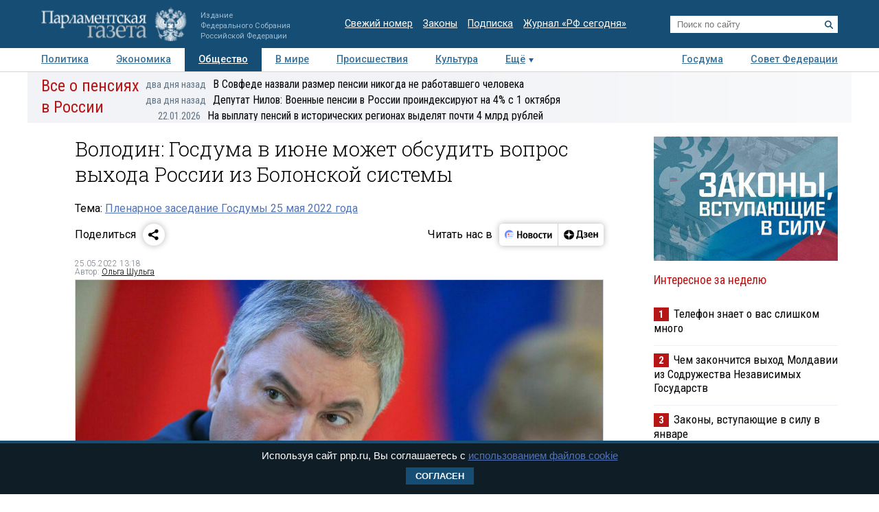

--- FILE ---
content_type: application/javascript
request_url: https://smi2.ru/counter/settings?payload=COTLAhjI8vS-vzM6JDU1NzY5MTA0LTFkMmEtNGY0ZS1hOTFmLTRlODI3NDY2NTE0OA&cb=_callbacks____0mkuh51hg
body_size: 1513
content:
_callbacks____0mkuh51hg("[base64]");